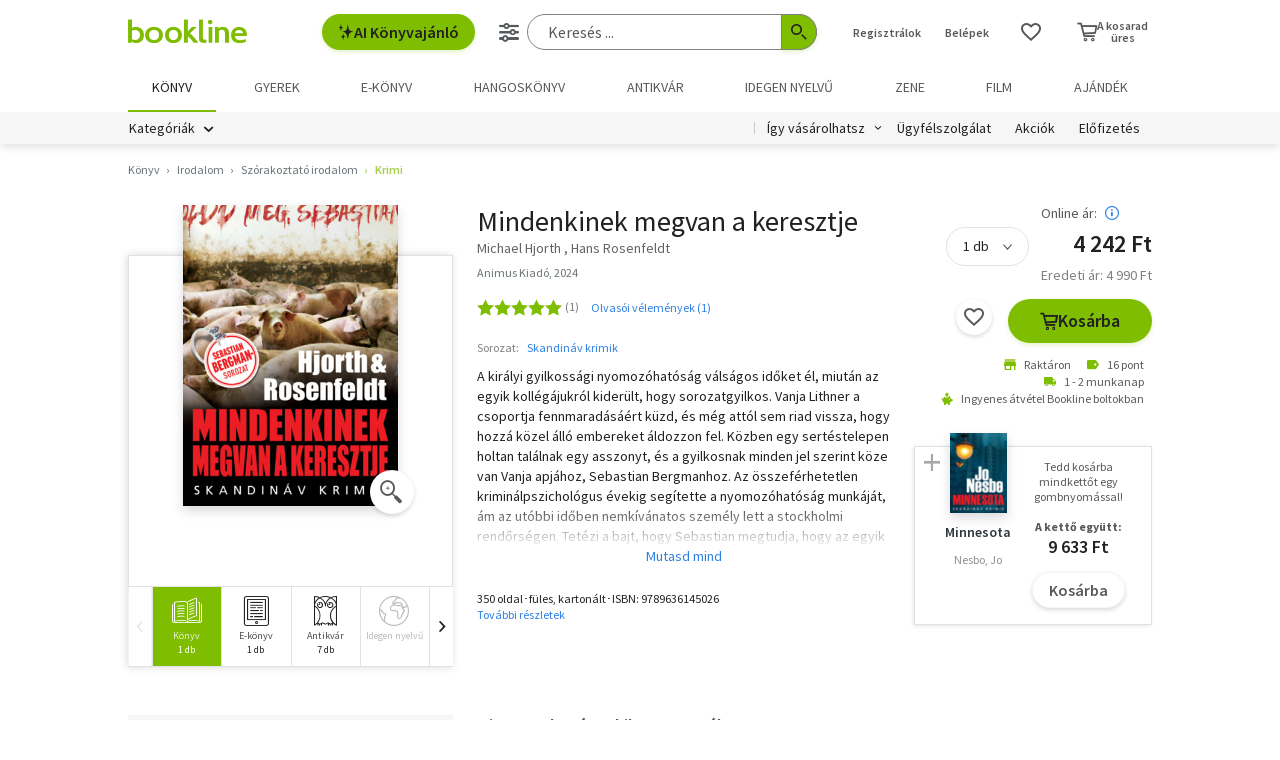

--- FILE ---
content_type: text/html; charset=utf-8
request_url: https://www.google.com/recaptcha/api2/aframe
body_size: -84
content:
<!DOCTYPE HTML><html><head><meta http-equiv="content-type" content="text/html; charset=UTF-8"></head><body><script nonce="HVo3JPSNVWZ_zzg56TMoSA">/** Anti-fraud and anti-abuse applications only. See google.com/recaptcha */ try{var clients={'sodar':'https://pagead2.googlesyndication.com/pagead/sodar?'};window.addEventListener("message",function(a){try{if(a.source===window.parent){var b=JSON.parse(a.data);var c=clients[b['id']];if(c){var d=document.createElement('img');d.src=c+b['params']+'&rc='+(localStorage.getItem("rc::a")?sessionStorage.getItem("rc::b"):"");window.document.body.appendChild(d);sessionStorage.setItem("rc::e",parseInt(sessionStorage.getItem("rc::e")||0)+1);localStorage.setItem("rc::h",'1769073984672');}}}catch(b){}});window.parent.postMessage("_grecaptcha_ready", "*");}catch(b){}</script></body></html>